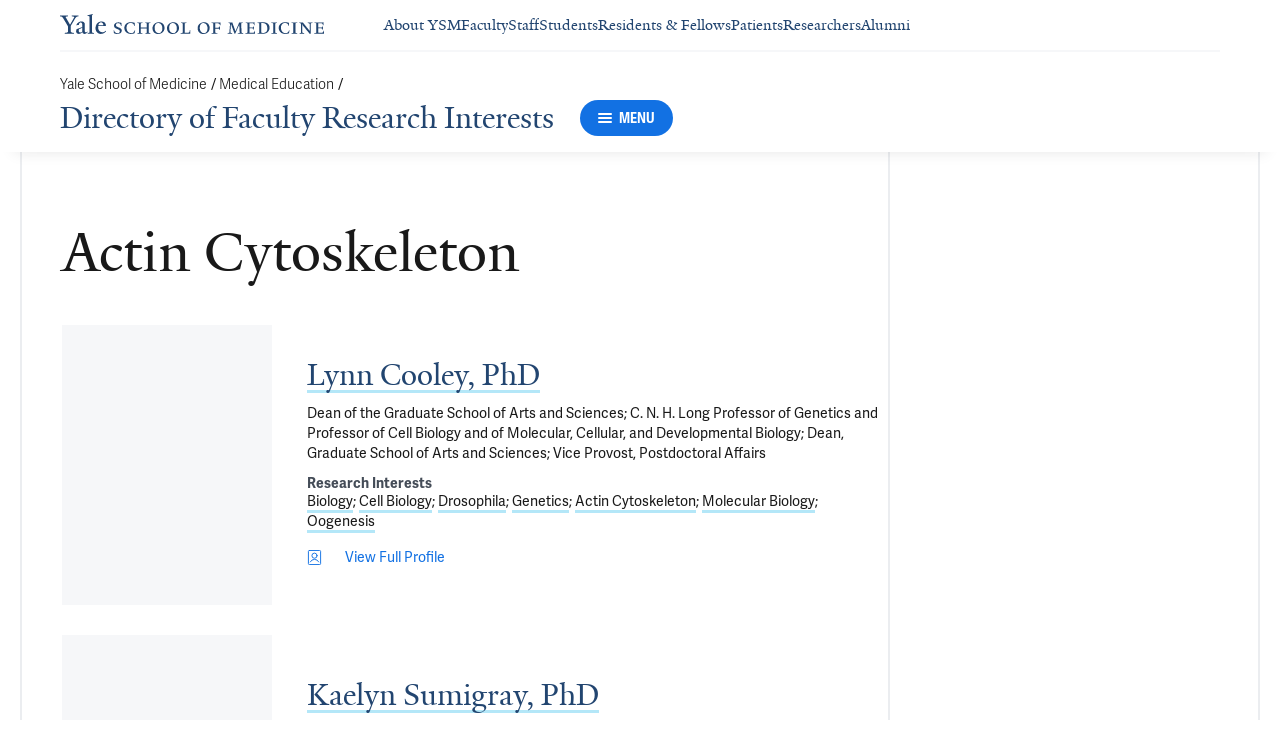

--- FILE ---
content_type: text/javascript
request_url: https://cdn1.medicine.yale.edu/build/5879.es2015.6a99b76a819614212bde.js
body_size: 3840
content:
"use strict";(self.__LOADABLE_LOADED_CHUNKS__=self.__LOADABLE_LOADED_CHUNKS__||[]).push([[5879],{4876:(R,x,t)=>{t.r(x),t.d(x,{default:()=>j});var e=t(71468),m=t(89857),s=t(92422),A=t(47478),S=t(79232),L=t(15766),N=t(23879),y=t(36211),E=t(55756),H=t(28685),T=t(71171),G=t(82084),b=t(80819),C=t(39530),l=t(96669);const n="No members to display";class d extends A.Component{listRef=(0,A.createRef)();constructor(a){super(a),this.state={data:a.profiles}}onPageChanged=async a=>{await this.getListing(a),E.A.scrollToElement(this.listRef.current,T.A.getHeaderOffset())};getListing=async a=>{const{organizationId:O,meshId:F,publicHealthId:g,supplementaryOrganizationId:U,publicationUrl:$}=this.props,{data:{pageSize:B}}=this.state,D=m.Ay.getDataUrlByTemplate(l.A.RESEARCH_PROFILE_LISTING_URL,{organizationId:O,meshId:F,publicHealthId:g,supplementaryOrganizationId:U,pageNumber:a,pageSize:B},$),W=await G.Ay.get(D);this.setState({data:W})};renderList(a){if(H.Ay.isNullOrEmptyArray(a.collection))return(0,s.jsx)(S.A,{text:n,className:"research-profile-listing__empty-list-message"});const O=a.collection.map(g=>({id:g.id,name:g.name,profileUrl:g.url,externalOrganizationName:g.externalOrganizationName,bio:null,plainTextBio:null,contacts:null,isLeadership:!1,orgTitle:null,image:g.image,suffixes:{familySuffix:null,nonFamilySuffixes:[]},titles:g.titles,educations:[],researchInterests:g.researchMeshes,publicHealthResearchInterests:g.researchPublicHealths,isYsphMember:g.isYsphMember,isExternal:g.isExternal})),F={showThumbnail:!0,showTitles:!0,showResearchInterests:!0,showPublicHealthResearchInterests:!0};return(0,s.jsxs)(A.Fragment,{children:[(0,s.jsx)(b.A,{profiles:O,orientationMode:C.A.Landscape,displaySettings:F}),(0,s.jsx)(y.A,{activePage:a.pageNumber,pageSize:a.pageSize,totalItems:a.totalItemCount,className:"research-profile-listing__pagination-container",resultsContainerRef:this.listRef,onPageChanged:this.onPageChanged})]})}render(){const{title:a}=this.props,{data:O}=this.state;return(0,s.jsx)(N.A,{shouldPreventHeadingLevel:!a,children:(0,s.jsxs)("section",{ref:this.listRef,"aria-label":a||"Research profiles",children:[a&&(0,s.jsx)(L.A,{className:"research-profile-listing__title",shouldShowAnchorCopyButtonOnH2:!0,children:a}),this.renderList(O)]})})}}function r(f){return{publicationUrl:f.page.data?f.page.data.publicationUrl:m.TW}}const j=(0,e.Ng)(r)(d)},39530:(R,x,t)=>{t.d(x,{A:()=>m});var e=(s=>(s.Landscape="landscape",s.Portrait="portrait",s))(e||{});const m=e},62328:(R,x,t)=>{t.d(x,{A:()=>S});var e=t(47478);function m(){return m=Object.assign?Object.assign.bind():function(L){for(var N=1;N<arguments.length;N++){var y=arguments[N];for(var E in y)({}).hasOwnProperty.call(y,E)&&(L[E]=y[E])}return L},m.apply(null,arguments)}const s=(L,N)=>e.createElement("svg",m({xmlns:"http://www.w3.org/2000/svg",viewBox:"0 0 24 24",ref:N},L),e.createElement("rect",{width:19.5,height:22.5,x:2.25,y:.75,rx:1.5,ry:1.5,style:{fill:"none",stroke:"currentColor",strokeLinecap:"round",strokeLinejoin:"round",strokeWidth:"1.5px"}}),e.createElement("circle",{cx:12,cy:9.083,r:4.11,style:{fill:"none",stroke:"currentColor",strokeLinecap:"round",strokeLinejoin:"round",strokeWidth:"1.5px"}}),e.createElement("path",{d:"M18.75 19.027a7.63 7.63 0 0 0-13.5 0",style:{fill:"none",stroke:"currentColor",strokeLinecap:"round",strokeLinejoin:"round",strokeWidth:"1.5px"}})),S=(0,e.forwardRef)(s)},65401:(R,x,t)=>{t.d(x,{A:()=>m});var e=(s=>(s.Large="large",s.Medium="medium",s.Small="small",s))(e||{});const m=e},80819:(R,x,t)=>{t.d(x,{A:()=>ie});var e=t(92422),m=t(47478),s=t(52156),A=t.n(s),S=t(67152),L=t(28685),N=t(96264),y=t(88201),E=t(23879),H=t(26266),T=t(92033),G=t(35389),b=t(91048),C=t(34674),l=t(35073),n=t(65213),d=t(21647),r=t(1821),j=t(83047),f=t(39530),a=t(65401),O=t(16124),F=t(62328);const g=6,U=10;function $(o,i){if(i===f.A.Landscape)switch(o){case a.A.Small:return r.A.LandscapeSmallProfileGridItem;case a.A.Medium:return r.A.LandscapeMediumProfileGridItem;case a.A.Large:default:return r.A.LandscapeLargeProfileGridItem}switch(o){case a.A.Small:return r.A.PortraitSmallProfileGridItem;case a.A.Medium:return r.A.PortraitMediumProfileGridItem;case a.A.Large:default:return r.A.PortraitLargeProfileGridItem}}function B(o){return typeof o=="string"}function D({profile:o,isLink:i,sizeMode:c,orientationMode:h}){const v=$(c,h),p=o.isYsphMember?T.n.Ysph:T.n.Ysm,P=(0,e.jsx)(T.A,{className:"profile-grid-item__default-image",defaultIconStyle:p}),u=o.image?(0,e.jsx)(G.A,{image:o.image,imageType:v,insufficientSizeImageNode:P,className:"profile-grid-item__thumbnail"}):P,I=i?(0,e.jsx)(l.A,{className:"profile-grid-item__link-details",href:o.profileUrl,"aria-label":o.name,tabIndex:-1,children:u}):u;return(0,e.jsx)("div",{className:"profile-grid-item__thumbnail-container",children:I})}function W({profile:o,isLink:i,isNameTabbable:c,ariaLabel:h}){const{name:v,suffixes:p}=o,P=O.A.getNameWithSuffixes(v,p),u=A()("profile-grid-item__name",{"profile-grid-item__name--link":i}),I=(0,e.jsx)("span",{className:u,children:P}),M=i?(0,e.jsx)(l.A,{className:"profile-grid-item__link-details",href:o.profileUrl,tabIndex:c?0:-1,"aria-label":h,children:I}):I;return(0,e.jsx)("div",{className:"profile-grid-item__name-container",children:M})}function Q({titles:o}){return L.Ay.isNullOrEmptyArray(o)?null:(0,e.jsx)("div",{className:"profile-grid-item__title-container",children:(0,e.jsx)("p",{className:"profile-grid-item__title",children:o.join("; ")})})}function Y({name:o,content:i}){return i?(0,e.jsxs)("div",{className:"profile-grid-item__named-content-container",children:[(0,e.jsx)("div",{className:"profile-grid-item__named-content-header",children:o}),(0,e.jsx)("div",{className:"profile-grid-item__named-content",children:i})]}):null}function k({profile:o}){const{contacts:i}=o;return!i||!j.A.hasDisplayableData(i)?null:(0,e.jsx)("div",{className:"profile-grid-item__contract-container",children:(0,e.jsx)(j.A,{contacts:i,shouldShowEmailLabel:!1,shouldShowOfficeContact:!0})})}function q(o){const{profile:i,orientationMode:c,containerWidthMode:h,showFullBiography:v}=o,{plainTextBio:p,bio:P}=i;if(!p||v&&!P)return null;const u=c===f.A.Landscape?g:U,I=`$bio__line-count--${u}__container-width--${h}`;return(0,e.jsx)("div",{className:"profile-grid-item__bio-container",children:v&&P?(0,e.jsx)(H.A,{className:"profile-grid-item__bio",html:P}):(0,e.jsx)(d.A,{className:"profile-grid-item__bio",text:p,maxLine:u},I)})}function _({profile:o,isNameTabbable:i,ariaLabel:c,label:h}){const v=(0,e.jsx)(n.A,{icon:F.A,className:"profile-grid-item__link-details-icon"}),p={ariaLabel:c};return(0,e.jsx)("div",{className:"profile-grid-item__link-details-container",children:(0,e.jsx)(C.Ay,{href:o.profileUrl,label:h,alignmentMode:C.vH.Left,sizeMode:C.vY.Small,svgIcon:v,ariaAttributes:p,tabIndex:i?-1:0})})}class ee extends m.Component{renderInterests(i){return L.Ay.isNullOrEmptyArray(i)?null:(0,e.jsx)("ul",{className:"profile-grid-item__interests-list",children:i.map((c,h)=>(0,e.jsx)("li",{className:"profile-grid-item__interests-list-item",children:B(c)?c:(0,e.jsx)(b.A,{href:c.url,text:c.text,shouldDisableInternalRouting:!0})},h))})}render(){const{profile:i,orientationMode:c,sizeMode:h,displaySettings:v,isNameTabbable:p,containerWidthMode:P}=this.props,{isOrganizationSpecificProfile:u,suppressProfileLink:I,showThumbnail:M,showEducation:K,showResearchInterests:w,showPublicHealthResearchInterests:X,showTitles:z,showContactInfo:ne,showLeadershipTop:se,showFullBiography:ae}=v,re=(!!se&&i.isLeadership||!!u)&&!!i.orgTitle,le=A()("profile-grid-item",`profile-grid-item--orientation-mode--${c}`,`profile-grid-item--size-mode--${h}`),oe=`${i.name}'s Profile`,V=u&&!i.externalOrganizationName?"Read More":i.externalOrganizationName?`View Profile on ${i.externalOrganizationName}`:"View Full Profile",Z=u&&!i.externalOrganizationName?`${V} about ${i.name}`:`${V} of ${i.name}`,J=!!i.profileUrl&&!I;return(0,e.jsx)(E.A,{children:(0,e.jsxs)("article",{className:le,"aria-label":oe,children:[M&&(0,e.jsx)(D,{profile:i,isLink:J,orientationMode:c,sizeMode:h}),(0,e.jsxs)("div",{className:"profile-grid-item__content-container",children:[(0,e.jsx)(W,{profile:i,isLink:J,isNameTabbable:p,ariaLabel:Z}),re&&(0,e.jsx)(Q,{titles:[i.orgTitle]}),z&&(0,e.jsx)(Q,{titles:i.titles}),K&&(0,e.jsx)(Y,{name:"Education",content:i.educations.join("; ")}),w&&(0,e.jsx)(Y,{name:"Research Interests",content:this.renderInterests(i.researchInterests)}),X&&(0,e.jsx)(Y,{name:"Public Health Research Interests",content:this.renderInterests(i.publicHealthResearchInterests)}),ne&&(0,e.jsx)(k,{profile:i}),(0,e.jsx)(q,{profile:i,orientationMode:c,containerWidthMode:P,showFullBiography:ae}),J&&(0,e.jsx)(_,{profile:i,isNameTabbable:p,ariaLabel:Z,label:V})]})]})})}}class te extends m.Component{static defaultProps={orientationMode:f.A.Portrait,sizeMode:a.A.Medium,isNameTabbable:!1};render(){const{profiles:i,orientationMode:c,sizeMode:h,displaySettings:v,isNameTabbable:p,customItemSizeMode:P,componentProperties:{componentWidthMode:u},refCallback:I}=this.props;if(L.Ay.isNullOrEmptyArray(i))return null;const M=u===S._T.Xxsm?f.A.Portrait:c,K=A()("profile-grid",`profile-grid--orientation-mode--${M}`,`profile-grid--size-mode--${u}`),w=P??h,X=A()("profile-grid__item",`profile-grid__item--size-mode--${w}`);return(0,e.jsx)("div",{ref:I,className:K,children:(0,e.jsx)("ul",{className:"profile-grid__item-container",children:i.map(z=>(0,e.jsx)("li",{className:X,children:(0,e.jsx)(ee,{profile:z,orientationMode:M,sizeMode:h,containerWidthMode:u,displaySettings:v,isNameTabbable:p})},z.id))})})}}const ie=(0,N.A)(te,{componentWidthMode:y.A.widthModeGetter})},83047:(R,x,t)=>{t.d(x,{A:()=>C});var e=t(92422),m=t(47478),s=t(71981),A=t(22841),S=t(52156),L=t.n(S),N=t(91048),y=(l=>(l.Small="small",l.Medium="medium",l.Large="large",l))(y||{}),E=(l=>(l[l.Auto=1]="Auto",l[l.Link=2]="Link",l[l.Hyperlink=3]="Hyperlink",l[l.Text=4]="Text",l))(E||{});function H(l,n,d){let r;return d?d.toLowerCase().includes(n)?r=`${d} ${l.text}`:r=`${d} ${n} ${l.text}`:r=l.text,r}function T({label:l,contact:n,displayMode:d,type:r}){return d===4?(0,e.jsx)("span",{children:n.text}):(0,e.jsx)(N.A,{ariaLabel:H(n,r,l),href:n.url,text:n.text})}class G extends m.Component{static defaultProps={displayMode:1,labelIndentMode:"small"};render(){const{type:n,contact:d,label:r,labelIndentMode:j,displayMode:f}=this.props,a=L()("contact-info__label",`contact-info__label--indent-mode--${j}`);return(0,e.jsxs)("div",{className:"contact-info",children:[r&&(0,e.jsx)("span",{className:a,children:r}),(0,e.jsx)("div",{className:"contact-info__content",children:(0,e.jsx)(T,{label:r,type:n,contact:d,displayMode:f})})]})}}class b extends m.Component{static defaultProps={shouldShowLabel:!0};static getLabel(n){switch(n){case s.A.Email:return"Email";case s.A.Phone:return"Office";case s.A.Fax:return"Fax";default:throw new Error("Contact type does not exist.")}}render(){const{contact:n,label:d,type:r,shouldShowLabel:j}=this.props,f=j?d||b.getLabel(r):null;return(0,e.jsx)(G,{contact:n,label:f,type:r})}}class C extends m.Component{static defaultProps={shouldShowOfficeContact:!0,shouldShowEmailLabel:!1};static hasDisplayableData(n,d=!0){return d&&!!n.academicPhone||d&&!!n.mobilePhone||!!n.officeFax||!!n.clinicPhone||!!n.clinicFax||!!n.labPhone||!!n.email}renderContactsListItem(n,d,r,j=!0){if(!n)return null;const f=r===s.A.Email?A.A.getEmailContactLinkModel(n):A.A.getPhoneContactLinkModel(n);return(0,e.jsx)("li",{className:"profile-general-contact-list__item",children:(0,e.jsx)(b,{label:d,contact:f,type:r,shouldShowLabel:j})},d)}render(){const{contacts:n,shouldShowOfficeContact:d,shouldShowEmailLabel:r}=this.props;return C.hasDisplayableData(n,!!d)?(0,e.jsxs)("ul",{className:"profile-general-contact-list",children:[d&&this.renderContactsListItem(n.academicPhone??n.mobilePhone,"Office",s.A.Phone),this.renderContactsListItem(n.officeFax,"Fax",s.A.Fax),this.renderContactsListItem(n.clinicPhone,"Appt",s.A.Phone),this.renderContactsListItem(n.clinicFax,"Clinic Fax",s.A.Fax),this.renderContactsListItem(n.labPhone,"Lab",s.A.Phone),this.renderContactsListItem(n.email,"Email",s.A.Email,r)]}):null}}}}]);
